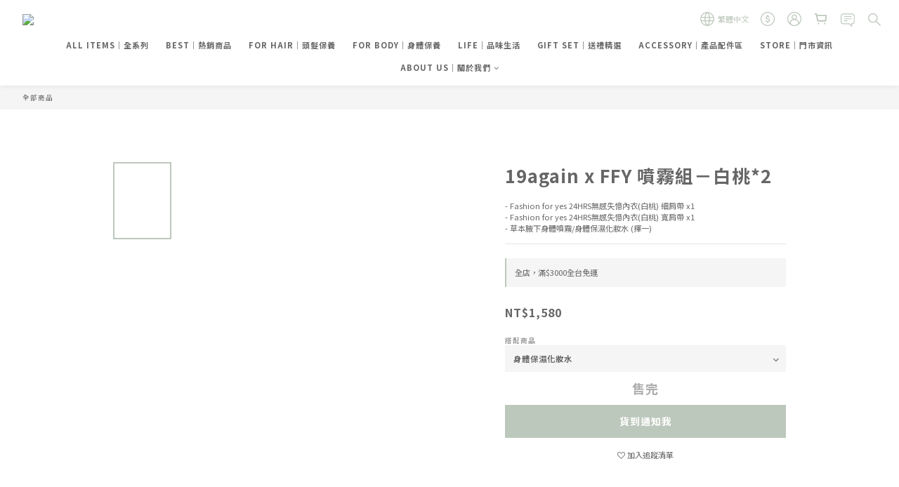

--- FILE ---
content_type: text/javascript
request_url: https://omnitag.omniscientai.com/v2/OA-d5a92147.js
body_size: 4562
content:
!function(){try{var i="undefined"!=typeof window?window:"undefined"!=typeof global?global:"undefined"!=typeof self?self:{},o=(new i.Error).stack;o&&(i._sentryDebugIds=i._sentryDebugIds||{},i._sentryDebugIds[o]="9b905f81-5bed-48ad-916c-f6e247385fea",i._sentryDebugIdIdentifier="sentry-dbid-9b905f81-5bed-48ad-916c-f6e247385fea")}catch(i){}}(),("undefined"!=typeof window?window:"undefined"!=typeof global?global:"undefined"!=typeof self?self:{}).SENTRY_RELEASE={id:"20260114-025655"};var i={508:(i,o,a)=>{a.d(o,{S:()=>init});var l=Symbol("@ts-pattern/matcher"),c="@ts-pattern/anonymous-select-key",e=function(i){return Boolean(i&&"object"==typeof i)},r=function(i){return i&&!!i[l]},d=function t(i,o,a){if(e(i)){if(r(i)){var c=i[l]().match(o),d=c.matched,s=c.selections;return d&&s&&Object.keys(s).forEach((function(i){return a(i,s[i])})),d}if(!e(o))return!1;if(Array.isArray(i))return!!Array.isArray(o)&&i.length===o.length&&i.every((function(i,l){return t(i,o[l],a)}));if(i instanceof Map)return o instanceof Map&&Array.from(i.keys()).every((function(l){return t(i.get(l),o.get(l),a)}));if(i instanceof Set){if(!(o instanceof Set))return!1;if(0===i.size)return 0===o.size;if(1===i.size){var u=Array.from(i.values())[0];return r(u)?Array.from(o.values()).every((function(i){return t(u,i,a)})):o.has(u)}return Array.from(i.values()).every((function(i){return o.has(i)}))}return Object.keys(i).every((function(c){var d,s=i[c];return(c in o||r(d=s)&&"optional"===d[l]().matcherType)&&t(s,o[c],a)}))}return Object.is(o,i)};function h(i){var o;return(o={})[l]=function(){return{match:function(o){return{matched:Boolean(i(o))}}}},o}h((function(i){return!0})),h((function(i){return"string"==typeof i})),h((function(i){return"number"==typeof i})),h((function(i){return"boolean"==typeof i})),h((function(i){return"bigint"==typeof i})),h((function(i){return"symbol"==typeof i})),h((function(i){return null==i}));var s=function(){function n(i,o){this.value=void 0,this.cases=void 0,this.value=i,this.cases=o}var i=n.prototype;return i.with=function(){var i=[].slice.call(arguments),o=i[i.length-1],a=[i[0]],l=[];return 3===i.length&&"function"==typeof i[1]?(a.push(i[0]),l.push(i[1])):i.length>2&&a.push.apply(a,i.slice(1,i.length-1)),new n(this.value,this.cases.concat([{match:function(i){var o={},s=Boolean(a.some((function(a){return d(a,i,(function(i,a){o[i]=a}))}))&&l.every((function(o){return o(i)})));return{matched:s,value:s&&Object.keys(o).length?c in o?o[c]:o:i}},handler:o}]))},i.when=function(i,o){return new n(this.value,this.cases.concat([{match:function(o){return{matched:Boolean(i(o)),value:o}},handler:o}]))},i.otherwise=function(i){return new n(this.value,this.cases.concat([{match:function(i){return{matched:!0,value:i}},handler:i}])).run()},i.exhaustive=function(){return this.run()},i.run=function(){for(var i=this.value,o=void 0,a=0;a<this.cases.length;a++){var l=this.cases[a],c=l.match(this.value);if(c.matched){i=c.value,o=l.handler;break}}if(!o){var d;try{d=JSON.stringify(this.value)}catch(i){d=this.value}throw new Error("Pattern matching error: no pattern matches value "+d)}return o(i,this.value)},n}();function getProductNameWithVariants(i){var o,a,l;let{product:c,variation_key:d}=i;const s=c.variations.find((i=>i.key===d));return[null===(o=c.title_translations)||void 0===o?void 0:o["zh-hant"],...null!==(a=null==s||null===(l=s.fields_translations)||void 0===l?void 0:l["zh-hant"])&&void 0!==a?a:[]].join(" ")}async function init(){let{enableRefundEvent:i=!1,enablePurchaseEvent:o=!0,enableArrivalNoticeEvent:a=!1,sendVariationId:l=!1,addPriceName:c=!1,getProductImpressionData:d,customPurchase:u}=arguments.length>0&&void 0!==arguments[0]?arguments[0]:{};await waitFor((()=>window.angular&&window.angular.element(document.documentElement).injector()&&window.shoplytics),100);const v=window.angular.element(document.documentElement).injector(),p=v.get("$rootScope"),f=Boolean(p.currentUser);p.currentUser&&window.i13n.dispatch({uid:p.currentUser._id}),p.$on("TRACK.SEARCH",((i,o)=>{let{query:a}=o;window.i13n.dispatch("action",{I13N:{action:"Search",label:{search_string:a}}})}));const m=window.shoplytics,_=d?d():Array.from(document.querySelectorAll("[ga-product]")).map((i=>{const o=JSON.parse(i.getAttribute("ga-product"));return{id:o.id,name:o.title}}));let y=[];if(window.shoplytics=function(){try{const i=arguments[1],{product_id:o,variation_id:a}=JSON.parse(arguments[2].data);(function K(i){return new s(i,[])})(i).with("ProductClick",(()=>{var i,a;window.i13n.dispatch("action",{I13N:{action:"ClickProduct",products:[{id:o,...c&&{name:null!==(i=null===(a=_.find((i=>i.id===o)))||void 0===a?void 0:a.name)&&void 0!==i?i:""}}]}})})).with("AddItem","RemoveItem",(i=>{var d,s,u,v,p,f,m,_,g,w,b,S;const I=null===(d=y)||void 0===d?void 0:d.find((i=>i.product_id===o&&(!a||a===i.variation_id))),N=null!==(s=null==I||null===(u=I.product)||void 0===u||null===(v=u.title_translations)||void 0===v?void 0:v["zh-hant"])&&void 0!==s?s:"",O=(null==I||null===(p=I.variation)||void 0===p||null===(f=p.fields)||void 0===f||null===(m=f.map((i=>{var o;return null==i||null===(o=i.name_translations)||void 0===o?void 0:o["zh-hant"]})))||void 0===m?void 0:m.join(" "))||(null==I||null===(_=I.variation)||void 0===_||null===(g=_.fields_translations)||void 0===g||null===(w=g["zh-hant"])||void 0===w?void 0:w.join(" "))||"";window.i13n.dispatch("action",{I13N:{action:{AddItem:"AddToCart",RemoveItem:"RemoveFromCart"}[i],products:[{id:l&&a?a:o,...c&&{price:null!==(b=null==I||null===(S=I.price)||void 0===S?void 0:S.dollars)&&void 0!==b?b:"",name:l&&a?"".concat(N," ").concat(O):N}}]}})})).with("Checkout",(()=>{localStorage.setItem("OmniSegmentAction","Checkout");const i=p.currentCart.getItems().map((i=>{var o;return[{...i,type:"cart"},...(null!==(o=null==i?void 0:i.addon_items)&&void 0!==o?o:[]).map((i=>({...i,type:"addon"})))]})).flat(1);window.i13n.dispatch("action",{I13N:{action:"Checkout",stepNo:2,products:i.map((i=>{var o;const{product_id:a,variation_id:d,quantity:s,product:u}=i,v=null!==(o=u.title_translations["zh-hant"])&&void 0!==o?o:"";let p="";var m,_,y;"cart"===i.type&&(p=(null===(m=i.variation)||void 0===m||null===(_=m.fields_translations)||void 0===_||null===(y=_["zh-hant"])||void 0===y?void 0:y.join(" "))||"");return{id:l&&d?d:a,quantity:s,...c&&{name:l&&d?"".concat(v," ").concat(p):v,price:getProductPrice({product:i,context:{isLogin:f}})}}}))}})})).otherwise((()=>{}))}catch(i){!function pushToErrorQueue(i){var o,a;if((null===(o=window.__omnitagErrorQueue)||void 0===o?void 0:o.length)>=1e3)return;!1===(null===(a=window.__omnitagErrorQueue)||void 0===a?void 0:a.some((o=>i.message?"".concat(o.message,"-").concat(JSON.stringify(o.captureContext))==="".concat(i.message,"-").concat(JSON.stringify(i.captureContext)):"".concat(o.exception,"-").concat(JSON.stringify(o.captureContext))==="".concat(i.exception,"-").concat(JSON.stringify(i.captureContext)))))&&window.__omnitagErrorQueue.push(i)}({message:"Shoplytics error. Error: ".concat(i),captureContext:{level:"error",tags:{omnitagErrType:"shoplytics"}}})}return m.apply(this,arguments)},p.mainConfig.trackerEventData["Product ID"])if(c&&v.has("product")){var g;const i=v.get("product"),{_id:o,title_translations:a}=i;window.i13n.dispatch("action",{I13N:{action:"ViewContent",detailProducts:[{id:o,...c&&{price:getProductPrice({product:{...i,type:"product"},context:{isLogin:f}}),name:null!==(g=a["zh-hant"])&&void 0!==g?g:""}}]}})}else window.i13n.dispatch("action",{I13N:{action:"ViewContent",detailProducts:[{id:p.mainConfig.trackerEventData["Product ID"]}]}});if(o&&"Checkout"===localStorage.getItem("OmniSegmentAction")){if(u)u();else if(v.has("order")||location.href.includes("/orders")){const i=v.get("order")||{};if(i.order_number&&i.subtotal)window.i13n.dispatch("action",{I13N:{action:"Purchase",purchaseId:i.order_number,revenue:i.subtotal.dollars,shipping:i.order_delivery.total.dollars,products:i.subtotal_items.map((i=>{var o,a,d,s,u,v,p;let{item_id:f,quantity:m,item_data:_,object_data:y,item_price:g}=i;const w=null!==(o=y.title_translations["zh-hant"])&&void 0!==o?o:"",b=(null==_||null===(a=_.variation_data)||void 0===a||null===(d=a.fields_translations)||void 0===d||null===(s=d["zh-hant"])||void 0===s?void 0:s.join(" "))||"",S=null==_||null===(u=_.variation_data)||void 0===u?void 0:u.key;return{id:l&&S?null==_||null===(v=_.variation_data)||void 0===v?void 0:v.key:f,quantity:m,...c&&{name:l&&S?"".concat(w," ").concat(b):w,price:null!==(p=g.dollars)&&void 0!==p?p:""}}}))}});else{const getPurchase=()=>{var i,o;return null===(i=dataLayer)||void 0===i||null===(o=i.find((i=>{var o;return"purchase"===(null==i?void 0:i[1])&&(null==i||null===(o=i[2])||void 0===o?void 0:o.transaction_id)})))||void 0===o?void 0:o[2]};waitFor(getPurchase,200,5e3).then((()=>{const i=getPurchase();var o;null!=i&&i.transaction_id&&window.i13n.dispatch("action",{I13N:{action:"Purchase",purchaseId:i.transaction_id,revenue:i.value,shipping:i.shipping,products:null===(o=i.items)||void 0===o?void 0:o.map((i=>{let{item_id:o,quantity:a}=i;return{id:o,quantity:a}}))}})}))}}localStorage.removeItem("OmniSegmentAction")}const w="utm_source";if(["/users/sign_in","/users/sign_up"].includes(location.pathname)){const i=new URLSearchParams(location.search).get(w);null!==i&&localStorage.setItem(w,i)}if(location.pathname.endsWith("/sign_up_confirmation")||location.pathname.endsWith("/users/confirmation/new")){var b;const i=localStorage.getItem(w);if(i){const o=new URLSearchParams(location.search);o.set(w,i);const a="".concat(location.pathname,"?").concat(o.toString());window.history.replaceState({},"",a)}window.i13n.dispatch("action",{I13N:{action:"CompleteRegistration",label:{email:null===(b=p.currentUser)||void 0===b?void 0:b.email}}}),localStorage.removeItem(w)}_.length>0&&window.i13n.dispatch({i13nPage:{impressions:_.map((i=>{let{id:o,name:a}=i;return{id:o,name:a}}))}});try{const o=window.XMLHttpRequest;window.XMLHttpRequest=new Proxy(o,{construct(o,d){const s=Reflect.construct(o,d),u=s.open,p=s.send;return s.open=function(i,o){let a=!(arguments.length>2&&void 0!==arguments[2])||arguments[2],l=arguments.length>3?arguments[3]:void 0,c=arguments.length>4?arguments[4]:void 0;this._interceptedUrl=o,this._interceptedMethod=i,u.call(this,i,o,a,l,c)},s.send=function(o){try{const u=/^\/api\/wish_list_items$/g,p=/^\/api\/.*?\/cart/,f=/^\/api\/wish_list_items\?.*?(product_id=[a-f0-9]+)/,m=/^\/api\/orders\/([a-f0-9]+)\/customer_cancel/;if(this._interceptedUrl&&u.test(this._interceptedUrl)&&"POST"===this._interceptedMethod&&"string"==typeof o){var d;const{product_id:i,variation_key:a}=null!==(d=JSON.parse(o))&&void 0!==d?d:{};if(c)return void sessionStorage.setItem("OmniAddToWishlistDelay",o);i&&window.i13n.dispatch("action",{I13N:{action:"AddToWishlist",products:[{id:l&&a?a:i}]}})}if(c&&this._interceptedUrl&&f.test(this._interceptedUrl)&&"GET"===this._interceptedMethod&&this.addEventListener("readystatechange",(()=>{if(this.readyState===s.DONE)try{var i,o,c,d,u,p,f,m;const s=this.responseText,_=JSON.parse(s),{product_id:y="",variation_key:g="",is_subscribed_notify:w=!1}=JSON.parse(null!==(i=sessionStorage.getItem("OmniAddToWishlistDelay"))&&void 0!==i?i:"{}");if(!y)return;const b=_.items.find((i=>{var o,a;return(null===(o=i.product)||void 0===o||null===(a=o.variation)||void 0===a?void 0:a.key)===g})),S=null!==(o=null==b||null===(c=b.product)||void 0===c||null===(d=c.title_translations)||void 0===d?void 0:d["zh-hant"])&&void 0!==o?o:"",I=null!==(u=null==b||null===(p=b.product)||void 0===p||null===(f=p.variation.fields_translations)||void 0===f||null===(m=f["zh-hant"])||void 0===m?void 0:m.join(" "))&&void 0!==u?u:"",N=S+(I?" ".concat(I):"");window.i13n.dispatch("action",{I13N:{action:"AddToWishlist",products:[{id:l&&g?g:y,...N&&{name:N}}]}}),a&&w&&v.has("product")&&function sendArrivalNotice(i){let{productId:o,productName:a}=i;window.i13n.dispatch("action",{I13N:{action:"arrivalnotice",category:"Ecommerce",value:JSON.stringify({productid:o,productname:a})}})}({productId:g||y,productName:getProductNameWithVariants({product:v.get("product"),variation_key:g})})}catch(i){}finally{sessionStorage.removeItem("OmniAddToWishlistDelay")}})),c&&this._interceptedUrl&&p.test(this._interceptedUrl)&&this.addEventListener("readystatechange",(function(){if(this.readyState===s.DONE){var i,o,a,l;const c=this.responseText,d=null===(i=JSON.parse(c))||void 0===i||null===(o=i.data)||void 0===o?void 0:o.items;0===(null===(a=y)||void 0===a?void 0:a.length)&&v.has("cart")&&null!==(l=v.get("cart"))&&void 0!==l&&l.items&&(y=v.get("cart").items.map((i=>{var o;return[i,...(null!==(o=null==i?void 0:i.addon_items)&&void 0!==o?o:[]).map((i=>i))]})).flat(1)),d&&(y=[...d,...d.map((i=>{var o;return null!==(o=null==i?void 0:i.addon_items)&&void 0!==o?o:[]})).flat(1),...y.filter((i=>!d.some((o=>o._id===i._id))))])}})),i&&this._interceptedUrl&&m.test(this._interceptedUrl)&&"POST"===this._interceptedMethod){const i=function getOrderNumberAtOrderPage(){var i;return null===(i=Array.from(document.querySelectorAll(".panel-order-info .order-detail-section .row span")).find((i=>{var o;return/^\d{17}$/.test(null!==(o=i.textContent)&&void 0!==o?o:"")})))||void 0===i?void 0:i.textContent}();i&&window.i13n.dispatch("action",{I13N:{action:"Refund",refundId:i}})}}catch(i){console.error(i)}finally{p.call(this,o)}},s}})}catch(i){console.log("Failed to proxy XMLHttpRequest:",i)}}async function waitFor(i,o){let a=arguments.length>2&&void 0!==arguments[2]?arguments[2]:6e4;const l=Date.now();for(;!i();){if(!(a&&Date.now()-l<a))return;await new Promise((i=>setTimeout(i,o)))}}function getProductPrice(i){let{product:o,context:a}=i,l=[];const{isLogin:c}=a;if("cart"===o.type){var d,s,u;const{product:{price:i,price_sale:a,member_price:v},variation:p}=o;l=[c&&(null==p||null===(d=p.member_price)||void 0===d?void 0:d.dollars),null==p||null===(s=p.price_sale)||void 0===s?void 0:s.dollars,null==p||null===(u=p.price)||void 0===u?void 0:u.dollars,c&&(null==v?void 0:v.dollars),null==a?void 0:a.dollars,null==i?void 0:i.dollars]}else{var v,p,f,m,_,y;const{price:i,price_sale:a,member_price:d,variations:s}=o;l=[c&&(null==s||null===(v=s[0])||void 0===v||null===(p=v.member_price)||void 0===p?void 0:p.dollars),null==s||null===(f=s[0])||void 0===f||null===(m=f.price_sale)||void 0===m?void 0:m.dollars,null==s||null===(_=s[0])||void 0===_||null===(y=_.price)||void 0===y?void 0:y.dollars,c&&(null==d?void 0:d.dollars),null==a?void 0:a.dollars,null==i?void 0:i.dollars]}return l.find((i=>"number"==typeof i&&0!==i))||0}}},o={};function __webpack_require__(a){var l=o[a];if(void 0!==l)return l.exports;var c=o[a]={exports:{}};return i[a](c,c.exports,__webpack_require__),c.exports}__webpack_require__.d=(i,o)=>{for(var a in o)__webpack_require__.o(o,a)&&!__webpack_require__.o(i,a)&&Object.defineProperty(i,a,{enumerable:!0,get:o[a]})},__webpack_require__.o=(i,o)=>Object.prototype.hasOwnProperty.call(i,o);var a={};(()=>{__webpack_require__.d(a,{Z:()=>i}),(0,__webpack_require__(508).S)();const i={tid:"OA-d5a92147",modules:{webPopup:!0,aiRecommender:{enabled:!1}}}})();var l=a.Z;export{l as default};
//# sourceMappingURL=OA-d5a92147.js.map